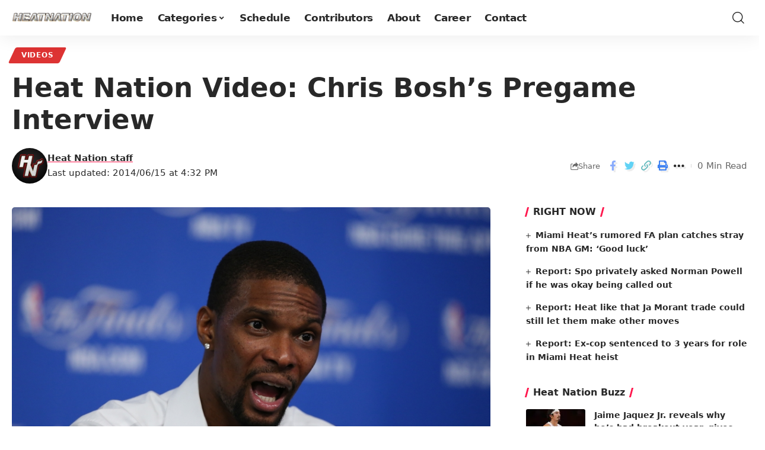

--- FILE ---
content_type: text/plain; charset=utf-8
request_url: https://ads.adthrive.com/http-api/cv2
body_size: 3007
content:
{"om":["-nc8iX5vSM8","00xbjwwl","0g8i9uvz","0o3ed5fh","0rfyztve","1","10011/5c318b44790eeb5c8b638875dd699ce4","10310289136970_594352012","11142692","11509227","1185:1610326628","11896988","12010080","12010084","12010088","12168663","12171164","12171239","124843_10","124844_23","1610326628","1610326728","17_24767257","1891/84806","1dynz4oo","1ftzvfyu","1ktgrre1","1li23of4","1szmtd70","202430_200_EAAYACogrPcXlVDpv4mCpFHbtASH4.EGy-m7zq791oD26KFcrCUyBCeqWqs_","202d4qe7","2132:46038651","2132:46039090","2249:650628575","2249:650662457","2249:691914577","2249:693167695","2307:00xbjwwl","2307:1819l5qo","2307:7cmeqmw8","2307:87gc0tji","2307:8orkh93v","2307:cqant14y","2307:ez8lh6cn","2307:f3tdw9f3","2307:f7u6bcn5","2307:fqeh4hao","2307:g749lgab","2307:gtdy3hrw","2307:l2s786m6","2307:lshbpt6z","2307:ooo6jtia","2307:plth4l1a","2307:sj78qu8s","2307:u4atmpu4","2307:x7xpgcfc","2307:xnfnfr4x","2307:z2zvrgyz","2307:zbtz7ea1","2409_25495_176_CR52092921","2409_25495_176_CR52092923","2409_25495_176_CR52092954","2409_25495_176_CR52092957","2409_25495_176_CR52092958","2409_25495_176_CR52092959","2409_25495_176_CR52150651","2409_25495_176_CR52153848","2409_25495_176_CR52153849","2409_25495_176_CR52178316","2409_25495_176_CR52178317","2409_25495_176_CR52186411","2409_25495_176_CR52188001","2409_25495_176_CR52238176","2409_25495_176_CR52238184","248492122","26210676","2676:86434654","2676:86739704","2711_15052_11519008","2760:176_CR52186411","28925636","2jjp1phz","2u6eo12h","3018/2be8d2037d63bba5ef093356f069cae1","3018/8ec44f174ea3f0f14fe6efd1db2891fc","3018/ba1b0c62d476383a05593f79986fa4fb","308_125204_13","31810016","33605623","33637455","3490:CR52092923","3490:CR52175339","3490:CR52178317","3658_15078_revf1erj","3658_15106_u4atmpu4","3658_203382_z2zvrgyz","3822:24417995","3858:12879052","3LMBEkP-wis","3v2n6fcp","409_216386","409_216416","409_216502","409_225980","409_225982","409_227223","409_227227","409_228380","43919985","44023623","44629254","45089369","458901553568","4714_18819_6K7NHUDLURAMBL4T2AERRF","4714_18819_ALQQUE7BVFADLM7S6FUTKQ","4714_18819_QLFFVWP2RZEMXINOFQ45X5","48877306","49123013","4etfwvf1","514819301","52032031","53v6aquw","54779847","54779856","54779873","5510:cymho2zs","5510:f7u6bcn5","5510:mznp7ktv","5510:r6vl3f1t","5510:u4atmpu4","55763524","557_409_216596","557_409_220344","557_409_220358","557_409_228363","55826909","56341213","564549740","56635955","57961627","60146355","60638194","618876699","619089559","61916211","61916223","61916225","61916229","61932920","61932925","61945704","6226505239","62667320","627290883","627506494","628015148","628222860","628223277","628360582","628444259","628444262","628444349","628444433","628444439","628456310","628456313","628456379","628456382","628622163","628622172","628622178","628622241","628622247","628622250","628683371","628687043","628687460","628687463","628803013","628841673","629007394","629009180","629167998","629168010","629168565","629171196","629171202","62978887","63038025","63117005","63t6qg56","651637462","663293679","66_2talke8jld8img5yutvv","680_99480_700109389","695879875","697189989","697525780","697893306","6ejtrnf9","6tj9m7jw","700109383","700109399","702397981","702423494","704889081","705115233","705115332","705115442","705115523","705116521","705127202","706320056","7354_217088_86434184","7354_217088_86434384","7354_217088_86434747","7354_217088_86434787","74243_74_17414988","74wv3qdx","76mreekc","794459604362","794di3me","7969_149355_45562715","7cmeqmw8","7eooener","7sf7w6kh","7xb3th35","80207597","8152859","8152879","8160967","8172734","8193078","83558710","85402401","85943196","85943197","86434083","86925902","86991452","8osostik","9057/211d1f0fa71d1a58cabee51f2180e38f","9057/37a3ff30354283181bfb9fb2ec2f8f75","9057/5f448328401da696520ae886a00965e2","9057/b232bee09e318349723e6bde72381ba0","90_12219554","a3ts2hcp","a7wye4jw","ad6783io","af9kspoi","ascierwp","axihqhfq","bd5xg6f6","bpecuyjx","cqant14y","cr-2azmi2ttu9vd","cr-2azmi2ttubxe","cr-8itw2d8r87rgv2","cr-a9s2xgzrubwj","cr-aaw20e1subwj","cr-aaw20e3rubwj","cr-aawz2m4vubwj","cr-kz4ol95lubwe","cymho2zs","de66hk0y","dsugp5th","enu91vr1","f3h9fqou","f3tdw9f3","f6ik4wlr","fjp0ceax","fleb9ndb","g72svoph","g749lgab","gn3plkq1","h4x8d2p8","hfqgqvcv","hueqprai","i2aglcoy","k2xfz54q","kdsr5zay","keclz3yy","kl6f4xmt","klqiditz","kydf2d2s","l2s786m6","lshbpt6z","mmr74uc4","mznp7ktv","n8w0plts","nnkhm999","o2s05iig","o5xj653n","ocwq7ydo","ooo6jtia","oz31jrd0","ozdii3rw","pi9dvb89","pkydekxi","pl298th4l1a","plth4l1a","ppn03peq","pq3cgxj4","qt09ii59","r6vl3f1t","s37ll62x","s4s41bit","t73gfjqn","ti0s3bz3","ttjmhjja","u2x4z0j8","u4atmpu4","u8px4ucu","uf7vbcrs","uivzqpih","ujl9wsn7","ujqkqtnh","vosqszns","wih2rdv3","xjtl1v34","xnfnfr4x","xswz6rio","y141rtv6","yi6qlg3p","z2zvrgyz","zaiy3lqy","zep75yl2","zh83vvb7","zisbjpsl","zpm9ltrh","7979132","7979135"],"pmp":[],"adomains":["123notices.com","1md.org","about.bugmd.com","acelauncher.com","adameve.com","akusoli.com","allyspin.com","askanexpertonline.com","atomapplications.com","bassbet.com","betsson.gr","biz-zone.co","bizreach.jp","braverx.com","bubbleroom.se","bugmd.com","buydrcleanspray.com","byrna.com","capitaloneshopping.com","clarifion.com","combatironapparel.com","controlcase.com","convertwithwave.com","cotosen.com","countingmypennies.com","cratedb.com","croisieurope.be","cs.money","dallasnews.com","definition.org","derila-ergo.com","dhgate.com","dhs.gov","displate.com","easyprint.app","easyrecipefinder.co","fabpop.net","familynow.club","fla-keys.com","folkaly.com","g123.jp","gameswaka.com","getbugmd.com","getconsumerchoice.com","getcubbie.com","gowavebrowser.co","gowdr.com","gransino.com","grosvenorcasinos.com","guard.io","hero-wars.com","holts.com","instantbuzz.net","itsmanual.com","jackpotcitycasino.com","justanswer.com","justanswer.es","la-date.com","lightinthebox.com","liverrenew.com","local.com","lovehoney.com","lulutox.com","lymphsystemsupport.com","manualsdirectory.org","meccabingo.com","medimops.de","mensdrivingforce.com","millioner.com","miniretornaveis.com","mobiplus.me","myiq.com","national-lottery.co.uk","naturalhealthreports.net","nbliver360.com","nikke-global.com","nordicspirit.co.uk","nuubu.com","onlinemanualspdf.co","original-play.com","outliermodel.com","paperela.com","paradisestays.site","parasiterelief.com","peta.org","photoshelter.com","plannedparenthood.org","playvod-za.com","printeasilyapp.com","printwithwave.com","profitor.com","quicklearnx.com","quickrecipehub.com","rakuten-sec.co.jp","rangeusa.com","refinancegold.com","robocat.com","royalcaribbean.com","saba.com.mx","shift.com","simple.life","spinbara.com","systeme.io","taboola.com","tackenberg.de","temu.com","tenfactorialrocks.com","theoceanac.com","topaipick.com","totaladblock.com","usconcealedcarry.com","vagisil.com","vegashero.com","vegogarden.com","veryfast.io","viewmanuals.com","viewrecipe.net","votervoice.net","vuse.com","wavebrowser.co","wavebrowserpro.com","weareplannedparenthood.org","xiaflex.com","yourchamilia.com"]}